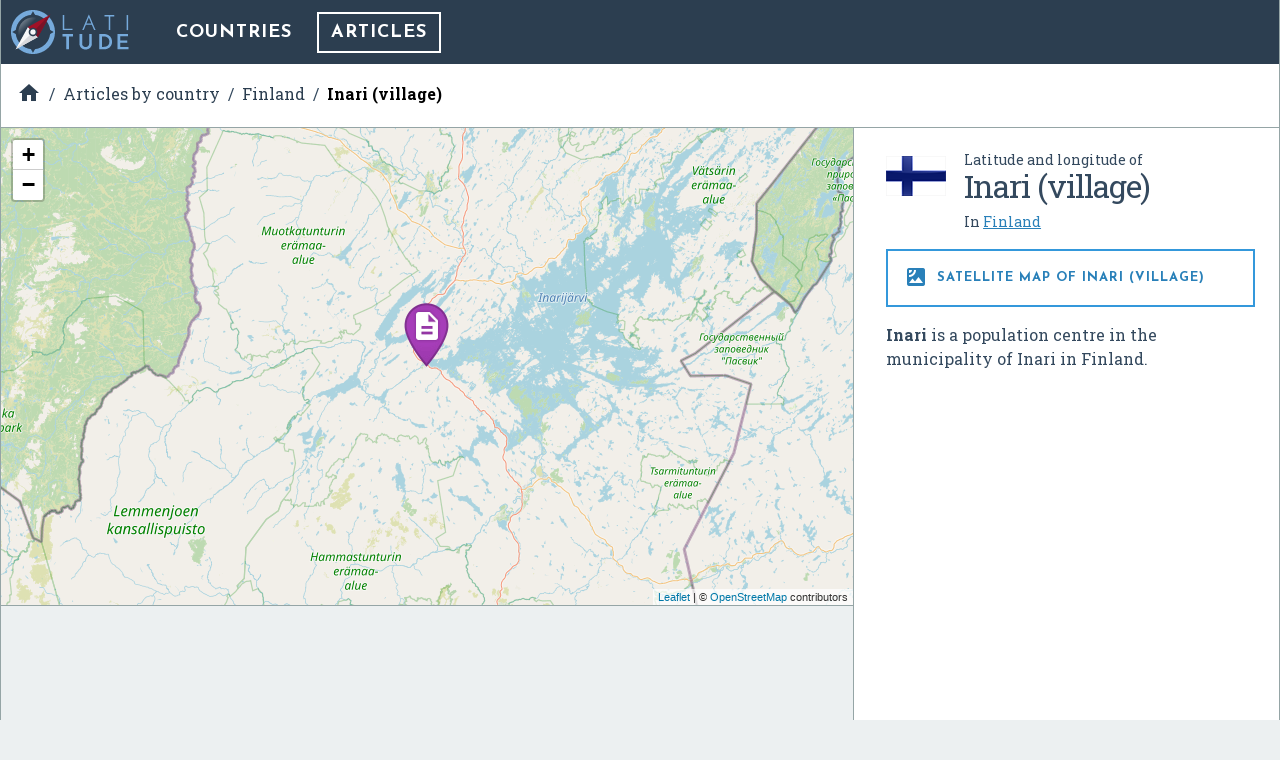

--- FILE ---
content_type: text/html; charset=UTF-8
request_url: https://latitude.to/articles-by-country/fi/finland/135955/inari-village
body_size: 4997
content:
<!DOCTYPE html>
<html xml:lang="en" lang="en">

<head>
  <meta charset="utf-8">

  <title>GPS coordinates of Inari (village), Finland. Latitude: 68.9033 Longitude: 27.0233</title>

<meta name="description" content="Inari is a population centre in the municipality of Inari in Finland.…">
<meta name="keywords" content="Map, GPS, coordinates, latitude, longitude, maps, Finland, DMS, UTM, geohash, coordinate conversion, geolocated articles">

<meta name="author" content="Latitude.to">
<meta name="dcterms.rights" content="Latitude.to, all rights reserved.">
<meta name="dcterms.title" content="GPS coordinates of Inari (village), Finland. Latitude: 68.9033 Longitude: 27.0233">
<meta name="dcterms.subject" content="Inari is a population centre in the municipality of Inari in Finland.…">
<meta name="dcterms.creator" content="Latitude.to">

<meta property="og:title" content="GPS coordinates of Inari (village), Finland. Latitude: 68.9033 Longitude: 27.0233">
<meta property="og:url" content="http://latitude.to:8080/articles-by-country/fi/finland/135955/inari-village">
<meta property="og:site_name" content="Latitude.to, maps, geolocated articles, latitude longitude coordinate conversion.">
<meta property="og:type" content="place"/>
<meta property="place:location:latitude"  content="68.9033">
<meta property="place:location:longitude" content="27.0233">
<meta property="og:latitude"  content="68.9033">
<meta property="og:longitude" content="27.0233">

  <meta name="viewport" content="width=device-width, initial-scale=1.0, user-scalable=yes">
  <meta name="apple-mobile-web-app-capable" content="yes">

  <link rel="shortcut icon" href="/img/favicon.png">
  <link rel="apple-touch-icon" href="/img/favicon_iOS.png">
  <!--[if lt IE 11]><link rel="shortcut icon" href="/favicon.ico"/><![endif]-->

  <link href="//fonts.googleapis.com/css?family=Roboto+Slab:400,700|Josefin+Sans:400,700|Inconsolata|Material+Icons&display=swap" rel="stylesheet">
  <link rel="stylesheet" href="/css/application.min.css">

  <link rel="stylesheet" href="https://unpkg.com/leaflet@1.4.0/dist/leaflet.css" integrity="sha512-puBpdR0798OZvTTbP4A8Ix/l+A4dHDD0DGqYW6RQ+9jxkRFclaxxQb/SJAWZfWAkuyeQUytO7+7N4QKrDh+drA==" crossorigin=""/>
</head>
<body class="articles--show_article">


<div id="main-content" class="layout-2-cols">

  <header id="main-header">

  <a href="/" class="main-logo" title="Back to home">
    <img src="/img/latitude-logo.svg" title="Latitude.to. Find GPS coordinates for any address or location" alt="Latitude.to. Find GPS coordinates for any address or location">
  </a>

  
  <nav id="main-nav">
    <ul class="main-nav">

      <li>
        <a href="/map" title="Show countries listing">Countries</a>
      </li>

      
      
      
                              <li class="current">
            <a href="/articles-by-country/fi/finland/page/1" title="Articles of interest in Finland">Articles</a>
          </li>
              
      
    </ul>
  </nav>


  
  
  <div id="bc-container"><div class="addthis_sharing_toolbox addthis_32x32_style">
  <a class="addthis_counter addthis_bubble_style"></a>
</div>
<ul id="breadcrumb" itemscope itemtype="http://schema.org/BreadcrumbList">
<li id="bc-a" itemprop="itemListElement" itemscope itemtype="http://schema.org/ListItem"><a href="/" title="Home" itemprop="item"><span itemprop="name"><i class="material-icons">&#xE88A;</i><span class="hidden">Home</span></span></a>
<meta itemprop="position" content="1"></li>
<li id="bc-b" itemprop="itemListElement" itemscope itemtype="http://schema.org/ListItem"><a href="/articles-by-country" title="Articles by country" itemprop="item"><span itemprop="name">Articles by country</span></a>
<meta itemprop="position" content="2"></li>
<li id="bc-c" itemprop="itemListElement" itemscope itemtype="http://schema.org/ListItem"><a href="/articles-by-country/fi/finland/page/1" title="Articles in Finland" itemprop="item"><span itemprop="name">Finland</span></a>
<meta itemprop="position" content="3"></li>
<li id="bc-d" itemprop="itemListElement" itemscope itemtype="http://schema.org/ListItem"><a href="/articles-by-country/fi/finland/135955/inari-village" title="Inari (village)" itemprop="item"><span itemprop="name">Inari (village)</span></a>
<meta itemprop="position" content="4"></li>
</ul></div>


</header>

  <div class="right-col">

    <div class="b-info" itemscope itemtype="https://schema.org/Place">
      <div class="heading bg-flag fi">
        <h2 class="title"><span class="s">Latitude and longitude of </span><span itemprop="name">Inari (village)</span></h2>
        <ul class="lang">
                      <li>
              <span>In <a href="/map/fi/finland" title="Finland">Finland</a></span>
            </li>
                  </ul>
      </div>


      <h2 class="show-satellite-map"><a href="/satellite-map/fi/finland/135955/inari-village" title="Satellite map of Inari (village)"><i class="material-icons">&#xE562;</i> Satellite map of Inari (village)      </a></h2>


      <div class="desc" itemprop="description">
        <p><b>Inari</b> is a population centre in the municipality of Inari in Finland.</p>      </div>

      <div class="publi-side">
        <script async src="//pagead2.googlesyndication.com/pagead/js/adsbygoogle.js"></script>
<!-- latitude-square-NO-responsive -->
<ins class="adsbygoogle"
     style="display:inline-block;width:336px;height:280px"
     data-ad-client="ca-pub-5003939455796732"
     data-ad-slot="7498945534"></ins>
<script>
(adsbygoogle = window.adsbygoogle || []).push({});
</script>
      </div>

      <p class="desc" itemprop="geo" itemscope itemtype="https://schema.org/GeoCoordinates">
        <b>Latitude:</b> 68° 54' 11.99" N<br><b>Longitude:</b> 27° 01' 24.00" E<meta itemprop="latitude" content="68.90332972"><meta itemprop="longitude" content="27.02333324">
      </p>

              <p class="capital">
          <b>Nearest city to this article: </b> <a href="/map/fi/finland/cities/inari" title="GPS coordinates of Inari, Finland">Inari</a>
        </p>
      
      <a href="https://en.wikipedia.com/wiki/Inari%20%28village%29" class="get-wikipedia-content" target="_blank" rel="nofollow" title="Read about Inari (village), Finland"><i class="material-icons">&#xE54B;</i> Read about Inari (village) in the Wikipedia
      </a>

      <a href="https://maps.google.com/maps?q=68.90332972,27.02333324&ll=68.90332972,27.02333324&t=k&hl=en&z=8" target="_blank" rel="nofollow" title="Satellite map of Inari (village) in Google Maps" class="show-satellite-map-on-google">Satellite map of Inari (village) in Google Maps
      </a>

    </div>
  </div>

  <div class="left-col">

    <div id="g-wrapper"><div id="lfmap"></div></div>

    <div class="publi-generic bg-grey">
      <script async src="//pagead2.googlesyndication.com/pagead/js/adsbygoogle.js"></script>
<!-- latitude-horizontal-2 -->
<ins class="adsbygoogle"
     style="display:block"
     data-ad-client="ca-pub-5003939455796732"
     data-ad-slot="6161813139"
     data-ad-format="auto"></ins>
<script>
(adsbygoogle = window.adsbygoogle || []).push({});
</script>
    </div>

    <div class="b-gps-coordinates">
  <div class="title">
    <h1>      <i class="material-icons">&#xE87A;</i> GPS coordinates of <b>Inari (village), Finland</b>
    </h1>    <a href="#" id="js-download-json-coords" title="GPS Coordinates of Inari (village), Finland in JSON" target="_blank">Download as JSON <i class="material-icons">&#xE2C0;</i></a>
  </div>
  <div class="coord DD"><label for="DD">DD Coordinates</label><input type="text" id="DD" name="DD" value="68.90332972 27.02333324" readonly="readonly" ></div><div class="coord DMS"><label for="DMS">DMS Coordinates</label><input type="text" id="DMS" name="DMS" value="68°54&#039;11.99&quot; N 27°01&#039;24.00&quot; E" readonly="readonly" ></div><div class="coord geohash"><label for="GEOHASH">GEOHASH Coordinates</label><input type="text" id="GEOHASH" name="GEOHASH" value="us5pyzmycr9ez5n" readonly="readonly" ></div><div class="coord UTM"><label for="UTM">UTM Coordinates</label><textarea id="UTM" name="UTM" readonly="readonly" >35W 500937.29168941 7643583.2094935</textarea></div></div>

    <div class="publi-generic responsive">
      <script async src="//pagead2.googlesyndication.com/pagead/js/adsbygoogle.js"></script>
<!-- latitude-responsive-footer -->
<ins class="adsbygoogle"
     style="display:block"
     data-ad-client="ca-pub-5003939455796732"
     data-ad-slot="4824680734"
     data-ad-format="horizontal"></ins>
<script>
(adsbygoogle = window.adsbygoogle || []).push({});
</script>
    </div>

  </div>
</div><!-- main-content -->

<!-- InMobi Choice. Consent Manager Tag v3.0 (for TCF 2.2) -->
<script type="text/javascript" async=true>
  (function() {
    var host = window.location.hostname;
    var element = document.createElement('script');
    var firstScript = document.getElementsByTagName('script')[0];
    var url = 'https://cmp.inmobi.com'
      .concat('/choice/', 'mRwhhJQHm-aX5', '/', host, '/choice.js?tag_version=V3');
    var uspTries = 0;
    var uspTriesLimit = 3;
    element.async = true;
    element.type = 'text/javascript';
    element.src = url;

    firstScript.parentNode.insertBefore(element, firstScript);

    function makeStub() {
      var TCF_LOCATOR_NAME = '__tcfapiLocator';
      var queue = [];
      var win = window;
      var cmpFrame;

      function addFrame() {
        var doc = win.document;
        var otherCMP = !!(win.frames[TCF_LOCATOR_NAME]);

        if (!otherCMP) {
          if (doc.body) {
            var iframe = doc.createElement('iframe');

            iframe.style.cssText = 'display:none';
            iframe.name = TCF_LOCATOR_NAME;
            doc.body.appendChild(iframe);
          } else {
            setTimeout(addFrame, 5);
          }
        }
        return !otherCMP;
      }

      function tcfAPIHandler() {
        var gdprApplies;
        var args = arguments;

        if (!args.length) {
          return queue;
        } else if (args[0] === 'setGdprApplies') {
          if (
            args.length > 3 &&
            args[2] === 2 &&
            typeof args[3] === 'boolean'
          ) {
            gdprApplies = args[3];
            if (typeof args[2] === 'function') {
              args[2]('set', true);
            }
          }
        } else if (args[0] === 'ping') {
          var retr = {
            gdprApplies: gdprApplies,
            cmpLoaded: false,
            cmpStatus: 'stub'
          };

          if (typeof args[2] === 'function') {
            args[2](retr);
          }
        } else {
          if (args[0] === 'init' && typeof args[3] === 'object') {
            args[3] = Object.assign(args[3], {
              tag_version: 'V3'
            });
          }
          queue.push(args);
        }
      }

      function postMessageEventHandler(event) {
        var msgIsString = typeof event.data === 'string';
        var json = {};

        try {
          if (msgIsString) {
            json = JSON.parse(event.data);
          } else {
            json = event.data;
          }
        } catch (ignore) {}

        var payload = json.__tcfapiCall;

        if (payload) {
          window.__tcfapi(
            payload.command,
            payload.version,
            function(retValue, success) {
              var returnMsg = {
                __tcfapiReturn: {
                  returnValue: retValue,
                  success: success,
                  callId: payload.callId
                }
              };
              if (msgIsString) {
                returnMsg = JSON.stringify(returnMsg);
              }
              if (event && event.source && event.source.postMessage) {
                event.source.postMessage(returnMsg, '*');
              }
            },
            payload.parameter
          );
        }
      }

      while (win) {
        try {
          if (win.frames[TCF_LOCATOR_NAME]) {
            cmpFrame = win;
            break;
          }
        } catch (ignore) {}

        if (win === window.top) {
          break;
        }
        win = win.parent;
      }
      if (!cmpFrame) {
        addFrame();
        win.__tcfapi = tcfAPIHandler;
        win.addEventListener('message', postMessageEventHandler, false);
      }
    };

    makeStub();

    var uspStubFunction = function() {
      var arg = arguments;
      if (typeof window.__uspapi !== uspStubFunction) {
        setTimeout(function() {
          if (typeof window.__uspapi !== 'undefined') {
            window.__uspapi.apply(window.__uspapi, arg);
          }
        }, 500);
      }
    };

    var checkIfUspIsReady = function() {
      uspTries++;
      if (window.__uspapi === uspStubFunction && uspTries < uspTriesLimit) {
        console.warn('USP is not accessible');
      } else {
        clearInterval(uspInterval);
      }
    };

    if (typeof window.__uspapi === 'undefined') {
      window.__uspapi = uspStubFunction;
      var uspInterval = setInterval(checkIfUspIsReady, 6000);
    }
  })();
</script>
<!-- End InMobi Choice. Consent Manager Tag v3.0 (for TCF 2.2) -->

<script type="text/javascript" src="//ajax.aspnetcdn.com/ajax/jQuery/jquery-3.3.1.slim.min.js"></script>
<script type="text/javascript" src="//unpkg.com/leaflet@1.4.0/dist/leaflet.js" integrity="sha512-QVftwZFqvtRNi0ZyCtsznlKSWOStnDORoefr1enyq5mVL4tmKB3S/EnC3rRJcxCPavG10IcrVGSmPh6Qw5lwrg==" crossorigin=""></script>
<script src="/js/application.min.js"></script>

<script type="text/javascript" async="true">
  (function(i, s, o, g, r, a, m) {
    i['GoogleAnalyticsObject'] = r;
    i[r] = i[r] || function() {
      (i[r].q = i[r].q || []).push(arguments)
    }, i[r].l = 1 * new Date();
    a = s.createElement(o),
      m = s.getElementsByTagName(o)[0];
    a.async = 1;
    a.src = g;
    m.parentNode.insertBefore(a, m)
  })(window, document, 'script', '//www.google-analytics.com/analytics.js', 'ga');
  ga('create', 'UA-40296266-2', 'auto');
  ga('send', 'pageview');
</script>

<script async="true" defer src="//s7.addthis.com/js/300/addthis_widget.js#pubid=ra-56c9ab66f825062b"></script>


<script>

  $(document).ready(function() {

    var
      m = L.map('lfmap').setView([68.90332972, 27.02333324], 8),
      map_pin = new L.Icon({
        iconUrl: '/img/gmapz/pin-art.png',
        iconSize: [64, 64],
        iconAnchor: [32, 64],
        popupAnchor: [1, -66]
      });

    L.tileLayer('https://{s}.tile.openstreetmap.org/{z}/{x}/{y}.png', {
        attribution: '&copy; <a href="https://www.openstreetmap.org/copyright">OpenStreetMap</a> contributors'
    }).addTo(m);

    L.marker([68.90332972, 27.02333324], {icon: map_pin}).addTo(m)
        .bindPopup('<p>Inari (village)</p>'); // openPopup()

    
  });
</script>

<div class="end-of-page">
  <div class="wrapper">
    <ul>
      <li>
        &copy;&nbsp;Latitude.to&nbsp;(v1.64-im
)&nbsp;2025      </li>
      <li>
        <a href="/disclaimer" rel="nofollow">
          Disclaimer and errors
        </a>
      </li>
      <li>
        <a href="/cookies-policy" rel="nofollow">
          Cookies policy
        </a>
      </li>
      <li>
        <a href="/articles-by-country" title="Browse articles by country">
          Articles by country
        </a>
      </li>
          </ul>
  </div>
</div>

<style>
#VeAQXzwvlWih {
display: none;
margin-bottom: 30px;
padding: 20px 10px;
background: #D30000;
text-align: center;
font-weight: bold;
color: #fff;
border-radius: 5px;
}
</style>

<script defer src="https://static.cloudflareinsights.com/beacon.min.js/vcd15cbe7772f49c399c6a5babf22c1241717689176015" integrity="sha512-ZpsOmlRQV6y907TI0dKBHq9Md29nnaEIPlkf84rnaERnq6zvWvPUqr2ft8M1aS28oN72PdrCzSjY4U6VaAw1EQ==" data-cf-beacon='{"version":"2024.11.0","token":"0f992efaccc94d39ac221a2346da5af2","r":1,"server_timing":{"name":{"cfCacheStatus":true,"cfEdge":true,"cfExtPri":true,"cfL4":true,"cfOrigin":true,"cfSpeedBrain":true},"location_startswith":null}}' crossorigin="anonymous"></script>
</body>
</html>


--- FILE ---
content_type: text/html; charset=utf-8
request_url: https://www.google.com/recaptcha/api2/aframe
body_size: 267
content:
<!DOCTYPE HTML><html><head><meta http-equiv="content-type" content="text/html; charset=UTF-8"></head><body><script nonce="egQlbQGqk1SuacoqUOiWHw">/** Anti-fraud and anti-abuse applications only. See google.com/recaptcha */ try{var clients={'sodar':'https://pagead2.googlesyndication.com/pagead/sodar?'};window.addEventListener("message",function(a){try{if(a.source===window.parent){var b=JSON.parse(a.data);var c=clients[b['id']];if(c){var d=document.createElement('img');d.src=c+b['params']+'&rc='+(localStorage.getItem("rc::a")?sessionStorage.getItem("rc::b"):"");window.document.body.appendChild(d);sessionStorage.setItem("rc::e",parseInt(sessionStorage.getItem("rc::e")||0)+1);localStorage.setItem("rc::h",'1763250604358');}}}catch(b){}});window.parent.postMessage("_grecaptcha_ready", "*");}catch(b){}</script></body></html>

--- FILE ---
content_type: text/plain
request_url: https://www.google-analytics.com/j/collect?v=1&_v=j102&a=920831924&t=pageview&_s=1&dl=https%3A%2F%2Flatitude.to%2Farticles-by-country%2Ffi%2Ffinland%2F135955%2Finari-village&ul=en-us%40posix&dt=GPS%20coordinates%20of%20Inari%20(village)%2C%20Finland.%20Latitude%3A%2068.9033%20Longitude%3A%2027.0233&sr=1280x720&vp=1280x720&_u=IEBAAEABAAAAACAAI~&jid=1116994336&gjid=638590116&cid=14982327.1763250603&tid=UA-40296266-2&_gid=1818837294.1763250603&_r=1&_slc=1&z=1567206051
body_size: -449
content:
2,cG-47W1SPE7D0

--- FILE ---
content_type: application/javascript
request_url: https://latitude.to/js/application.min.js
body_size: 6213
content:
function roundFloat(t,e){return Number(Math.round(t+"e"+e)+"e-"+e)}!function(t,e){"use strict";if(void 0===window.geoH){var l=[16,8,4,2,1];window.geoH={encode:function(t,e){var n,o=1,r=[],i=[],a=0,s=0,u="";for(r[0]=-90,r[1]=90,i[0]=-180,i[1]=180;u.length<10;)o?(n=(i[0]+i[1])/2)<e?(s|=l[a],i[0]=n):i[1]=n:(n=(r[0]+r[1])/2)<t?(s|=l[a],r[0]=n):r[1]=n,o=!o,a<4?a++:(u+="0123456789bcdefghjkmnpqrstuvwxyz"[s],s=a=0);return u}}}}(jQuery),String.prototype.trim=function(){return this.replace(/(^\s*)|(\s*$)/g,"")},String.prototype.lpad=function(t,e){for(var n=this;n.length<e;)n=t+n;return n},function(t,e){"use strict";if(void 0===window.ULib){var g=6378137,m=6356752.314,r=.9996,i=.017453292519943295;window.ULib={getLetter:function(t){for(var e=[83,72,64,56,48,40,32,24,16,8,0,-8,-16,-24,-32,-40,-48,-56,-64,-72,-80],n=1;n<e.length;n++)if(t<e[n-1]&&e[n]<=t)return"XWVUTSRQPNMLKJHGFEDC".charAt(n-1);return"Z"},dec2utm:function(t,e){var n,o,r=[];return n=Math.floor((e+180)/6)+1,o="N",t<0&&(o="S"),[n=s(t*i,e*i,n,r),o,r[0],r[1]]}}}function a(t,e,n,o){var r,i,a,s,u,l,c,h,d,p,f;i=(Math.pow(g,2)-Math.pow(m,2))/Math.pow(m,2)*Math.pow(Math.cos(t),2),r=Math.pow(g,2)/(m*Math.sqrt(1+i)),s=(a=Math.tan(t))*a,Math.pow(a,6),u=e-n,l=1-s+i,c=5-s+9*i+i*i*4,h=5-18*s+s*s+14*i-58*s*i,d=61-58*s+s*s+270*i-330*s*i,p=61-479*s+s*s*179-s*s*s,f=1385-3111*s+s*s*543-s*s*s,o[0]=r*Math.cos(t)*u+r/6*Math.pow(Math.cos(t),3)*l*Math.pow(u,3)+r/120*Math.pow(Math.cos(t),5)*h*Math.pow(u,5)+r/5040*Math.pow(Math.cos(t),7)*p*Math.pow(u,7),o[1]=function(t){var e,n,o,r,i,a;return a=(g-m)/(g+m),e=(g+m)/2*(1+Math.pow(a,2)/4+Math.pow(a,4)/64),n=-3*a/2+9*Math.pow(a,3)/16+-3*Math.pow(a,5)/32,o=15*Math.pow(a,2)/16+-15*Math.pow(a,4)/32,r=-35*Math.pow(a,3)/48+105*Math.pow(a,5)/256,i=315*Math.pow(a,4)/512,e*(t+n*Math.sin(2*t)+o*Math.sin(4*t)+r*Math.sin(6*t)+i*Math.sin(8*t))}(t)+a/2*r*Math.pow(Math.cos(t),2)*Math.pow(u,2)+a/24*r*Math.pow(Math.cos(t),4)*c*Math.pow(u,4)+a/720*r*Math.pow(Math.cos(t),6)*d*Math.pow(u,6)+a/40320*r*Math.pow(Math.cos(t),8)*f*Math.pow(u,8)}function s(t,e,n,o){return a(t,e,function(t){return i*(6*t-183)}(n),o),o[0]=o[0]*r+5e5,o[1]=o[1]*r,o[1]<0&&(o[1]=o[1]+1e7),n}}(jQuery);var Coord=function(){"use strict";var t=function(t,e){var n=this;n.type=void 0===e?"lat":e,n.dir,n.deg,n.min,n.sec,n.wholeSec,n.dec,n.sign,n.cset=[],n.parse(t,e)};return t.prototype={parse:function(t,e){var n=this;n.cset.unparsed=t,n.type=e,n.sign="";var o=t.match(/([NWSE\-])?[^0-9NWSE\-]{0,3}0*([0-9]{1,3})[^0-9]{1,3}([0-9]{1,2})([^0-9]{1,3})([0-9]{1,3})([NWSE])?/i);o?(n.dir=o[1],n.deg=parseInt(o[2],10),n.min=parseInt(o[3],10),""===o[1]&&""!==o[2]&&(n.dir=o[2]),o[5].length<3&&parseInt(o[5])<60&&o[4].indexOf(".")<0?n.sec=parseInt(o[5],10)/60:n.sec=parseFloat("."+o[5]),n.dec=(n.min+n.sec)/60):(o=t.match(/([NWSE\-\+])?[^0-9NWSE\-\+]*(([0-9]{1,3})\.([0-9]{2,}))/i),n.dir=o[1],n.deg=parseInt(o[3],10),n.dec=parseFloat("0."+o[4]),n.min=60*(o[2]-o[3]),n.sec=n.min-Math.floor(n.min),n.min=Math.floor(n.min)),n.dir=String(""+n.dir).toUpperCase().trim(),"S"===n.dir||"W"===n.dir?n.sign="-":"-"===n.dir?(n.sign="-",n.dir="lat"===e?"S":"W"):(n.dir="",n.dir="lat"===e?"N":"E"),n.wholeSec=roundFloat(60*n.sec,2)},toDec:function(){return parseFloat(this.sign+(this.deg+this.dec))},toDecString:function(){return this.sign+(this.deg+this.dec)},toDMSString:function(){return this.deg+"º"+(this.min+"").lpad("0",2)+"'"+this.wholeSec+'" '+this.dir}},t}(),GPS=function(){"use strict";var t=function(t){if(this.lat=-1,this.lon=-1,this.coordStr=t,this.rxC=this.guess(this.coordStr),"dd"===Object.keys(this.rxC)[0])this.lat=this.rxC.dd[1],this.lon=this.rxC.dd[2];else{if("dms"!==Object.keys(this.rxC)[0])return console.log("ERROR: Unable to guess coordinate system!"),!1;this.latDir1=this.rxC.dms[1],this.latDir2=this.rxC.dms[3],this.lonDir1=this.rxC.dms[3],this.lonDir2=this.rxC.dms[5],this.lat=this.rxC.dms[2],this.lon=this.rxC.dms[4],this.latDir2.match("/-/")&&this.latDir1.match("/[NWSE]/i")&&(this.latDir1=""),""!==this.latDir1&&""!==this.lonDir1?(this.lat=this.latDir1+this.lat,this.lon=this.lonDir1+this.lon):""!==this.latDir2&&""!==this.lonDir2?(this.lat=this.latDir2+this.lat,this.lon=this.lonDir2+this.lon):""===this.latDir1&&""!==this.lonDir1?(this.lat="N"+this.lat,this.lon=this.lonDir1+this.lon):(""!==this.latDir1&&""===this.lonDir1?this.lat=this.latDir1+this.lat:this.lat="N"+this.lat,this.lon="E"+this.lon)}this.lat=new Coord(this.lat,"lat"),this.lon=new Coord(this.lon,"lon");var e=ULib.dec2utm(this.lat.toDec(),this.lon.toDec());this.hemi=e[0],this.zone=e[1],this.lett=ULib.getLetter(this.lat.toDec()),this.UTMx=e[2],this.UTMy=e[3],this.calcRect(),this.geohash=geoH.encode(this.lat.toDec(),this.lon.toDec())};return t.prototype={lat:null,lon:null,geohash:null,altitude:null,latDir1:null,latDir2:null,lonDir1:null,lonDir2:null,guess_format:null,to_deg:57.29577951308232,to_rad:.017453292519943295,guess:function(t){var e=[];return(e=(t=t.replace("\r\n"," ").replace("\n"," ").replace("\r"," ").replace("&deg;","")).match(/([NWSE\-]?)([^0-9NWSE]{0,3}[0-9]{1,3}[^0-9]{1,4}[0-9]{1,2}[^0-9]{1,3}[0-9]{1,3})[^a-z0-9\-]*([NWSE\-]?)([^0-9NWSE]{0,3}[0-9]{1,3}[^0-9]{1,3}[0-9]{1,2}[^0-9]{1,3}[0-9]{1,3})[^NWSE]*([NWSE]?)/im))?(this.guess_format="dms",{dms:[e[0],e[1],e[2],e[3],e[4],e[5]]}):!!(e=t.match(/([NWSE\-]?[^0-9]*[0-9]{1,3}\.[0-9]{2,}[^a-z0-9\-]+)([NWSE\-]?[^0-9]*[0-9]{1,3}\.[0-9]{2,})/i))&&(this.guess_format="dd",{dd:[e[0],e[1],e[2]]})},calcRect:function(){var t=this,e=t.lat.toDecString()*t.to_rad,n=t.lon.toDecString()*t.to_rad,o=1/298.25722356,r=2*o-o*o,i=t.altitude,a=6378137/Math.sqrt(1-r*Math.sin(e)*Math.sin(e)),s=(a+i)*Math.cos(e);t.rectX=s*Math.cos(n),t.rectY=s*Math.sin(n),t.rectZ=(a*(1-r)+i)*Math.sin(e)},isValid:function(){return-1!==this.lat&&-1!==this.lon},getLat:function(){return this.lat},getZone:function(){return this.zone},getUTMx:function(){return this.UTMx},getUTMy:function(){return this.UTMy},getHemi:function(){return this.hemi},getLett:function(){return this.lett},getSortKey:function(){return this.sortKey},setSortKey:function(t){return this.sortKey=t,this.sortKey},getLng:function(){return this.lon},getRectX:function(){return this.rectX},getRectY:function(){return this.rectY},getRectZ:function(){return this.rectZ},toUTMString:function(){var t=roundFloat(this.UTMx,8),e=roundFloat(this.UTMy,8);return this.hemi+this.lett+" "+t+" "+e}},t}();"object"!=typeof JSON&&(JSON={}),function(){"use strict";var rx_one=/^[\],:{}\s]*$/,rx_two=/\\(?:["\\\/bfnrt]|u[0-9a-fA-F]{4})/g,rx_three=/"[^"\\\n\r]*"|true|false|null|-?\d+(?:\.\d*)?(?:[eE][+\-]?\d+)?/g,rx_four=/(?:^|:|,)(?:\s*\[)+/g,rx_escapable=/[\\\"\u0000-\u001f\u007f-\u009f\u00ad\u0600-\u0604\u070f\u17b4\u17b5\u200c-\u200f\u2028-\u202f\u2060-\u206f\ufeff\ufff0-\uffff]/g,rx_dangerous=/[\u0000\u00ad\u0600-\u0604\u070f\u17b4\u17b5\u200c-\u200f\u2028-\u202f\u2060-\u206f\ufeff\ufff0-\uffff]/g,gap,indent,meta,rep;function f(t){return t<10?"0"+t:t}function this_value(){return this.valueOf()}function quote(t){return rx_escapable.lastIndex=0,rx_escapable.test(t)?'"'+t.replace(rx_escapable,function(t){var e=meta[t];return"string"==typeof e?e:"\\u"+("0000"+t.charCodeAt(0).toString(16)).slice(-4)})+'"':'"'+t+'"'}function str(t,e){var n,o,r,i,a,s=gap,u=e[t];switch(u&&"object"==typeof u&&"function"==typeof u.toJSON&&(u=u.toJSON(t)),"function"==typeof rep&&(u=rep.call(e,t,u)),typeof u){case"string":return quote(u);case"number":return isFinite(u)?String(u):"null";case"boolean":case"null":return String(u);case"object":if(!u)return"null";if(gap+=indent,a=[],"[object Array]"===Object.prototype.toString.apply(u)){for(i=u.length,n=0;n<i;n+=1)a[n]=str(n,u)||"null";return r=0===a.length?"[]":gap?"[\n"+gap+a.join(",\n"+gap)+"\n"+s+"]":"["+a.join(",")+"]",gap=s,r}if(rep&&"object"==typeof rep)for(i=rep.length,n=0;n<i;n+=1)"string"==typeof rep[n]&&(r=str(o=rep[n],u))&&a.push(quote(o)+(gap?": ":":")+r);else for(o in u)Object.prototype.hasOwnProperty.call(u,o)&&(r=str(o,u))&&a.push(quote(o)+(gap?": ":":")+r);return r=0===a.length?"{}":gap?"{\n"+gap+a.join(",\n"+gap)+"\n"+s+"}":"{"+a.join(",")+"}",gap=s,r}}"function"!=typeof Date.prototype.toJSON&&(Date.prototype.toJSON=function(){return isFinite(this.valueOf())?this.getUTCFullYear()+"-"+f(this.getUTCMonth()+1)+"-"+f(this.getUTCDate())+"T"+f(this.getUTCHours())+":"+f(this.getUTCMinutes())+":"+f(this.getUTCSeconds())+"Z":null},Boolean.prototype.toJSON=this_value,Number.prototype.toJSON=this_value,String.prototype.toJSON=this_value),"function"!=typeof JSON.stringify&&(meta={"\b":"\\b","\t":"\\t","\n":"\\n","\f":"\\f","\r":"\\r",'"':'\\"',"\\":"\\\\"},JSON.stringify=function(t,e,n){var o;if(indent=gap="","number"==typeof n)for(o=0;o<n;o+=1)indent+=" ";else"string"==typeof n&&(indent=n);if((rep=e)&&"function"!=typeof e&&("object"!=typeof e||"number"!=typeof e.length))throw new Error("JSON.stringify");return str("",{"":t})}),"function"!=typeof JSON.parse&&(JSON.parse=function(text,reviver){var j;function walk(t,e){var n,o,r=t[e];if(r&&"object"==typeof r)for(n in r)Object.prototype.hasOwnProperty.call(r,n)&&(void 0!==(o=walk(r,n))?r[n]=o:delete r[n]);return reviver.call(t,e,r)}if(text=String(text),rx_dangerous.lastIndex=0,rx_dangerous.test(text)&&(text=text.replace(rx_dangerous,function(t){return"\\u"+("0000"+t.charCodeAt(0).toString(16)).slice(-4)})),rx_one.test(text.replace(rx_two,"@").replace(rx_three,"]").replace(rx_four,"")))return j=eval("("+text+")"),"function"==typeof reviver?walk({"":j},""):j;throw new SyntaxError("JSON.parse")})}(),function(t,e){"use strict";var n,o=t(document);function r(){var t=n;return t!==(n=i())&&(o.trigger("mqbe"),o.trigger("leave."+t+".mqbe"),o.trigger("enter."+n+".mqbe")),n}function i(){return window.getComputedStyle(document.body,":after").getPropertyValue("content").replace(/["']/g,"")}function a(){return void 0!==window.matchMedia||void 0!==window.msMatchMedia}a()&&t(function(){r(),function(t,e){onresize=function(){clearTimeout(e),e=setTimeout(t,250)}}(function(){r()})}),window.MQBE={supported:a,current_state:i}}(jQuery),function(c){c.fn.ul2select=function(t){return this.each(function(){"string"==typeof t&&"revert"==t?function(t){var e=c(t),n=e[0].u2s_revert,o=e[0].u2s_settings;if(n&&o){if($selected_option=e.find("option:selected"),$selected_option.length){var r=$selected_option.attr("data-u2sid"),i=n.find("li");i.removeClass(o.active_class).filter("[data-u2sid="+r+"]").addClass(o.active_class),i.removeAttr("data-u2sid")}null===o.select_wrapper&&"object"==typeof o.select_wrapper?(n.insertBefore(e),e.remove()):(n.insertBefore(e.parent()),e.parent().remove())}}(this):new e(this,t)});function e(t,e){if(c(t).hasClass("u2s-converted"))return!1;var n=c.extend({active_class:"active",select_wrapper:'<div class="u2s-wrapper">',copy_attributes:!0,default_text:"Select an option…",add_empty_option:!1,custom_events:null},e),o=c(n.select_wrapper),r=c("<select>"),i=c('<span class="u2s-current">');n.default_text&&i.text(n.default_text),n.copy_attributes&&c.each(t.attributes,function(){r.attr(this.name,this.value)}),r[0].u2s_settings=n,function a(t,s,u,l){!0===s[0].u2s_settings.add_empty_option&&($op=c('<option value="0">'+s[0].u2s_settings.default_text+"</option>"),$op.appendTo(s));c(t).find("> li").each(function(t,e){var n=c("<option>"),o=c(e).find("> a"),r=Math.random().toString(36).slice(2),i=c(e).clone().children("ul").remove().end().text();c(e).attr("data-u2sid",r),c(e).hasClass(s[0].u2s_settings.active_class)&&(n.prop("selected","selected"),u.text(i)),n.attr("data-u2sid",r).val(o.attr("href")).html(Array(4*l).join("&nbsp;")+i).appendTo(s),$nested_ul=c(e).find("> ul"),$nested_ul.length&&a($nested_ul,s,u,l+1)})}(t,r,i,0),r[0].u2s_revert=c(t).clone(),r.on("change",function(t){c(this).prev(".u2s-current").text(c(this).find("option:selected").text())}),n.custom_events&&c.each(n.custom_events,function(t,e){r.on(t,e)}),r.addClass("u2s-converted"),o.length?o.append(i).append(r).insertBefore(c(t)):r.insertBefore(c(t)),c(t).remove()}}}(jQuery);var LL=LL||{};function debounce(o,r,i){var a;return function(){var t=this,e=arguments,n=i&&!a;clearTimeout(a),a=setTimeout(function(){a=null,i||o.apply(t,e)},r),n&&o.apply(t,e)}}function keyPressCallback(){var t=document.getElementById("g-home-location-search");3<t.value.length&&geoDataRequest(t.value)}function geoDataRequest(t){var e=new XMLHttpRequest;e.onload=function(){if(200<=e.status&&e.status<300){var t=JSON.parse(e.response);void 0!==t.features&&0<t.features.length?paintGeoData(t.features):paintGeoError()}else console.log("The request failed!"),paintGeoError()},e.open("GET","https://photon.komoot.io/api/?lang=en&limit=5&q="+encodeURI(t)),e.send()}function paintGeoData(t){var e=$("#home-search-results"),o=e.find("ul");o.html(""),$.each(t,function(t,e){var n=e.properties.name;e.properties.county&&(n=n+", "+e.properties.county),e.properties.country&&(n=n+", "+e.properties.country),o.append($("<li>").attr("data-lng",e.geometry.coordinates[0]).attr("data-lat",e.geometry.coordinates[1]).text(n))}),e.show()}function paintGeoError(){var t=$("#home-search-results");t.find("ul").html("").append($("<li>").text("The request failed or no results!")),t.show()}LL.msg={drag:'<p class="title" style="text-align:center;">You can drag this marker to<br>adjust its position...</p>',error_coord:"Sorry, something went wrong with the coordinates you entered. Please review them, or take a look to the supported formats below."},LL.maps={getBoundsZoomLevel:function(t,e){var n=256,o=256,r=t.getNorthEast(),i=t.getSouthWest(),a=(LL.maps.latRad(r.lat())-LL.maps.latRad(i.lat()))/Math.PI,s=r.lng()-i.lng(),u=(s<0?360+s:s)/360,l=LL.maps.zoom(e.height,n,a),c=LL.maps.zoom(e.width,o,u);return Math.min(l,c,21)},latRad:function(t){var e=Math.sin(t*Math.PI/180),n=Math.log((1+e)/(1-e))/2;return Math.max(Math.min(n,Math.PI),-Math.PI)/2},zoom:function(t,e,n){return Math.floor(Math.log(t/e/n)/Math.LN2)}},LL.ui={$geoB:$(".b-gps-coordinates"),updateGeoBox:function(t,e){if(t.isValid()){var n=roundFloat(t.getLat().toDec(),5).toFixed(5),o=roundFloat(t.getLng().toDec(),5).toFixed(5),r=n+" "+o;this.$geoB.find("#DD").val(r),$(".home-DD").val(r),this.$geoB.find("#DMS").val(t.getLat().toDMSString()+" "+t.getLng().toDMSString()),this.$geoB.find("#UTM").val(t.toUTMString()),this.$geoB.find("#GEOHASH").val(t.geohash),this.$geoB.find("input:text,textarea").addClass("blink"),setTimeout(function(){LL.ui.$geoB.find("input:text,textarea").removeClass("blink")},1e3),void 0===e?(this.$geoB.find(".title b").text(" custom point"),this.updateURL(n,o)):(this.$geoB.find(".title b").text(decodeURIComponent(e)),this.updateURL(n,o,e))}else console.log("Invalid coordinates!")},updateURL:function(t,e,n){var o="/lat/"+t+"/lng/"+e,r="GPS Coordinates for ";void 0===n?r=r+"latitude: "+t+", longitude: "+e:(r=r+decodeURIComponent(n)+". Latitude: "+t+", longitude: "+e,o=o+"/place/"+n),document.title=r,window.history.replaceState(null,n,o)},getJSON:function(){var t=this.$geoB.find("#DD").val(),e={};return c=new GPS(t),c.isValid()?(e.DD={},e.DMS={},e.DD.lat=roundFloat(c.getLat().toDec(),5),e.DD.lng=roundFloat(c.getLng().toDec(),5),e.DMS.lat=c.getLat().toDMSString(),e.DMS.lng=c.getLng().toDMSString(),e.geohash=c.geohash,e.UTM=c.toUTMString(),JSON.stringify(e)):"ERROR! Coordinates are invalid!."},updateHomeMarker:function(){var t=c.lat.toDec(),e=c.lon.toDec();marker.setLatLng(new L.LatLng(t,e)),map.panTo(new L.LatLng(t,e)),LL.ui.updateGeoBox(c),setTimeout(function(){marker._popup.setContent(LL.msg.drag),marker.openPopup()},1500)}},$(document).ready(function(){"use strict";$("#js-download-json-coords").on("click",function(t){t.preventDefault();var e=document.createElement("a");e.download="coordinates.json",e.href="data:text/plain,"+LL.ui.getJSON(),e.click()}),$(".main-search, .g-search-header").on("click",function(t){$("body").addClass("focus-main-search")}).on("blur",function(t){$("body").removeClass("focus-main-search")}),$(".b-gps-coordinates").on("click",'input[type="text"], textarea',function(){$(this).select()}),$("#find-location").on("click",function(t){t.preventDefault(),c=new GPS($(".home-DD").val()),c.isValid()?($(".home-DD").removeClass("error"),$(".error-in-coordinates").html(""),$(".g-search").val("").attr("placeholder","Type a location…"),LL.ui.updateHomeMarker()):($(".home-DD").addClass("error"),$(".error-in-coordinates").html("").append($("<span>").text(LL.msg.error_coord)).slideDown())}),$(window).keydown(function(t){if(13==t.keyCode)return t.preventDefault(),!1})}).on("click","#home-search-results li",function(t){var e=$(this);if(e.attr("data-lat")&&e.attr("data-lng")){var n=parseFloat(e.data("lat")),o=parseFloat(e.data("lng"));c=new GPS(n+" "+o),marker.setLatLng(new L.LatLng(n,o)),map.setView(new L.LatLng(n,o)),LL.ui.updateGeoBox(c),$("#g-home-location-search").val(e.text()),setTimeout(function(){marker._popup.setContent("<p>"+e.text()+"</p>"),marker.openPopup()},500),e.closest("div").hide()}}).on("enter.mobile.mqbe",function(){$("ul.main-nav, ul.submenu-nav").ul2select({active_class:"current",add_empty_option:!0,custom_events:{change:function(){var t=$(this).find("option:selected").attr("value");"0"!==t&&(window.location.href=t)}}}),$(".b-listing-actions ul.sort").ul2select({active_class:"current",custom_events:{change:function(){var t=$(this).find("option:selected").attr("value");window.location.href=t}}})}).on("leave.mobile.mqbe",function(){$(".u2s-wrapper select").ul2select("revert")});

--- FILE ---
content_type: image/svg+xml
request_url: https://latitude.to/img/latitude-logo.svg
body_size: 1242
content:
<svg id="Layer_1" xmlns="http://www.w3.org/2000/svg" viewBox="0 0 118 44"><style>.st0{fill:url(#glow_1_)}.st1{fill:#76aadb}.st2{fill:#f7f7f8}.st3{fill:#d8d9dd}.st4{fill:#a01127}.st5{fill:#7a1327}.st6{fill:#2c3e50}</style><linearGradient id="glow_1_" gradientUnits="userSpaceOnUse" x1="-.48" y1="-.449" x2="17.113" y2="17.144"><stop offset="0" stop-color="#FFF"/><stop offset="1" stop-color="#FFF" stop-opacity="0"/></linearGradient><circle id="glow" class="st0" cx="21.97" cy="22" r="14.54"/><path id="compass-bg" class="st1" d="M21.97 0c-12.15 0-22 9.85-22 22s9.85 22 22 22 22-9.85 22-22-9.85-22-22-22zm2.09 39.17l-.52.89-1.57 2.73-1.57-2.73-.52-.89c-7.87-.95-14.13-7.21-15.08-15.08l-.89-.52L1.18 22l2.73-1.57.89-.52c.95-7.87 7.21-14.12 15.08-15.08l.52-.89 1.57-2.73 1.57 2.73.52.89c7.87.95 14.12 7.21 15.08 15.08l.89.52L42.76 22l-2.73 1.57-.89.52c-.96 7.87-7.21 14.13-15.08 15.08z"/><g id="arrow"><path id="XMLID_26_" class="st2" d="M4.62 39.35l11.18-6.17 11.18-6.17L21.97 22l-5.01-5.01-6.17 11.18z"/><path id="XMLID_23_" class="st3" d="M4.62 39.35l11.18-6.17 11.18-6.17L21.97 22z"/><path id="XMLID_20_" class="st4" d="M39.32 4.65l-11.18 6.17-11.18 6.17L21.97 22l5.01 5.01 6.17-11.18z"/><path id="XMLID_18_" class="st5" d="M39.32 4.65L21.97 22l5.01 5.01 6.17-11.18z"/><g id="XMLID_19_"><path id="XMLID_22_" class="st2" d="M21.97 25.5c-1.93 0-3.5-1.57-3.5-3.5s1.57-3.5 3.5-3.5 3.5 1.57 3.5 3.5-1.57 3.5-3.5 3.5z"/><path id="XMLID_16_" class="st6" d="M21.97 19.31A2.69 2.69 0 1 1 19.28 22c0-1.48 1.21-2.69 2.69-2.69m0-1.63c-2.39 0-4.32 1.93-4.32 4.32 0 2.39 1.93 4.32 4.32 4.32a4.32 4.32 0 0 0 0-8.64z"/></g></g><g id="XMLID_14_"><path id="XMLID_15_" class="st1" d="M51.55 26.43h3.82v12.89h2.66V26.43h3.91v-2.47H51.55z"/><path id="XMLID_24_" class="st1" d="M78.13 33.78c0 .45-.09.87-.27 1.26-.18.39-.43.74-.75 1.03-.32.29-.69.53-1.12.71-.43.18-.89.26-1.38.26-.49 0-.95-.09-1.37-.26-.42-.18-.78-.41-1.1-.71-.31-.3-.56-.64-.74-1.03a2.97 2.97 0 0 1-.27-1.26v-9.82H68.5v9.88c0 .84.16 1.61.48 2.31.32.7.75 1.29 1.3 1.78s1.2.87 1.94 1.15c.74.27 1.54.41 2.4.41.85 0 1.66-.14 2.41-.41.75-.27 1.41-.66 1.96-1.15.56-.49.99-1.08 1.31-1.78.32-.7.48-1.46.48-2.31v-9.88h-2.65v9.82z"/><path id="XMLID_32_" class="st1" d="M99.1 26.49c-.69-.74-1.59-1.35-2.7-1.82s-2.46-.71-4.05-.71h-4.1v15.36h4.88c1.07 0 2.09-.17 3.05-.52.96-.34 1.8-.84 2.53-1.48.72-.65 1.3-1.43 1.72-2.35.43-.92.64-1.96.64-3.11 0-.94-.16-1.89-.47-2.83-.31-.95-.81-1.79-1.5-2.54zm-1.12 7.43c-.28.64-.68 1.18-1.18 1.62-.51.44-1.11.78-1.8 1-.69.22-1.45.34-2.28.34h-1.8V26.45h2.13c.58 0 1.19.09 1.82.28.64.19 1.21.49 1.74.91.52.41.95.96 1.29 1.62.34.67.51 1.48.51 2.43-.01.85-.15 1.59-.43 2.23z"/><path id="XMLID_33_" class="st1" d="M109.24 36.92v-4.09h6.98v-2.4h-6.98V26.3h7.85v-2.34h-10.5v15.36h10.8v-2.4z"/><path id="XMLID_34_" class="st1" d="M61.4 18.73h-8.25V5.06h-1.47V20.1h9.72z"/><path id="XMLID_37_" class="st1" d="M82.52 15.34c-.42-1-.86-2.03-1.31-3.11-.46-1.07-.89-2.11-1.31-3.11-.42-1-.81-1.91-1.17-2.74-.36-.83-.65-1.5-.87-2.02-.23.52-.52 1.19-.88 2.02-.35.83-.74 1.74-1.16 2.74-.42 1-.85 2.03-1.3 3.11-.45 1.07-.88 2.11-1.3 3.11-.42 1-.81 1.91-1.17 2.75-.36.84-.65 1.51-.87 2.01h1.48c.29-.65.63-1.44 1.02-2.38s.8-1.94 1.22-2.99h5.95c.42 1.05.82 2.05 1.22 2.99.39.94.73 1.73 1.02 2.38h1.5c-.23-.51-.52-1.18-.88-2.01-.38-.84-.77-1.75-1.19-2.75zm-7.13-1.85c.42-1.05.83-2.06 1.23-3.01.4-.95.74-1.76 1.03-2.42.03-.06.07-.15.11-.28.04-.13.08-.26.11-.37.03.11.06.24.11.37.04.13.08.23.11.28.29.66.63 1.47 1.02 2.42.39.96.8 1.96 1.24 3.01h-4.96z"/><path id="XMLID_38_" class="st1" d="M93.58 6.43h4.08V20.1h1.5V6.43h4.12V5.06h-9.7z"/><path id="XMLID_39_" class="st1" d="M115.62 5.06h1.5V20.1h-1.5z"/></g></svg>